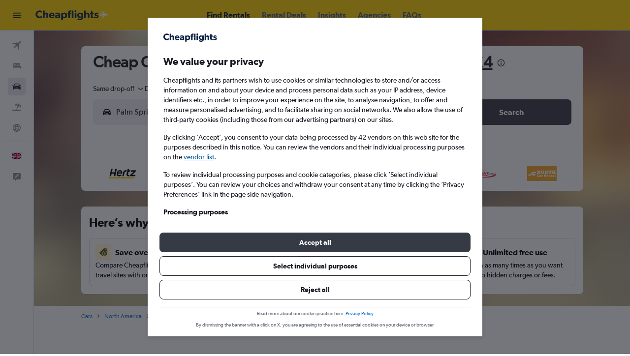

--- FILE ---
content_type: image/svg+xml
request_url: https://www.cheapflights.co.uk/res/images/flags-svg/gb.svg
body_size: -82
content:
<svg xmlns="http://www.w3.org/2000/svg"  viewBox="0 0 240 160"><path fill="#00008B" d="M0 0h240v160H0V0z"/><path fill="#FFF" d="M140 48.8V0h-40v48.8L26.8 0H0v17.9l53.2 35.5H0v53.3h53.2L0 142.1V160h26.8l73.2-48.8V160h40v-48.8l73.2 48.8H240v-17.9l-53.2-35.5H240V53.3h-53.2L240 17.9V0h-26.8L140 48.8z"/><path fill="#F00" d="M108 64H0v32h108v64h24V96h108V64H132V0h-24v64zM0 11.9l62.1 41.4H80L0 0v11.9zm160 41.4h-17.9l80-53.3H240l-80 53.3zm80 94.8l-62.1-41.4H160l80 53.3v-11.9zM80 106.7h17.9l-80 53.3H0l80-53.3z"/></svg>